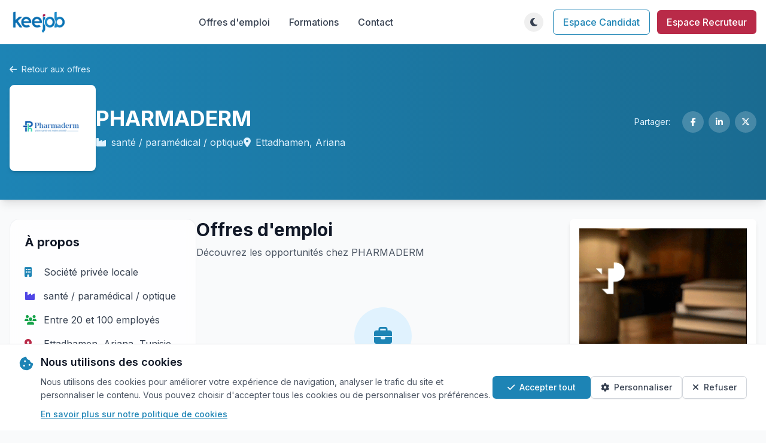

--- FILE ---
content_type: text/html; charset=utf-8
request_url: https://www.keejob.com/offres-emploi/companies/17459/pharmaderm/
body_size: 9971
content:






<!DOCTYPE html>
<html lang="fr" class="h-full">
  <head>
    <meta charset="UTF-8">
    <meta name="viewport" content="width=device-width, initial-scale=1.0">
    
    <meta property="og:title" content="PHARMADERM - Keejob" />
    <meta property="og:site_name" content="Keejob" />
    <meta property="og:url"
          content="https://www.keejob.com/offres-emploi/companies/17459/pharmaderm/" />
    
    <meta property="fb:app_id" content="356195127826052" />
    
        <meta property="og:image"
              content="https://www.keejob.com/media/recruiter/recruiter_17459/logo-17459-20190920-131859.png" />
    
    <meta name="author" content="PHARMADERM" />
    
    <meta name="keywords"
          content="tunisie, offre, emploi, stage, recruter, candidat, PHARMADERM" />

    <title>
      
    PHARMADERM | Keejob

    </title>
    <!-- Tailwind CSS -->
    

<link rel="preload" href="/static/css/dist/styles.css?v=1.0.9" as="style">

    

<link rel="stylesheet" type="text/css" href="/static/css/dist/styles.css?v=1.0.9">

    <!-- Font Awesome -->
    <link rel="stylesheet"
          href="https://cdnjs.cloudflare.com/ajax/libs/font-awesome/6.5.1/css/all.min.css"
          integrity="sha512-DTOQO9RWCH3ppGqcWaEA1BIZOC6xxalwEsw9c2QQeAIftl+Vegovlnee1c9QX4TctnWMn13TZye+giMm8e2LwA=="
          crossorigin="anonymous"
          referrerpolicy="no-referrer" />
    <!-- Google Fonts -->
    <link rel="preconnect" href="https://fonts.googleapis.com">
    <link rel="preconnect" href="https://fonts.gstatic.com" crossorigin>
    <link href="https://fonts.googleapis.com/css2?family=Inter:wght@300;400;500;600;700&display=swap"
          rel="stylesheet">
    <style>
        body {
            font-family: 'Inter', sans-serif;
        }
        /* Alpine.js x-cloak directive to prevent flash of unstyled content */
        [x-cloak] { display: none !important; }

        /* Reserve space for Alpine.js components to prevent layout shift */
        [x-data*="themeToggle"][x-cloak] {
            display: block !important;
            width: 2rem; /* w-8 */
            height: 2rem; /* h-8 */
            opacity: 0;
        }

        [x-data*="userDropdown"][x-cloak] {
            display: flex !important;
            align-items: center;
            opacity: 0;
            min-width: 6rem; /* Reserve space for user menu */
        }
    </style>
    <!-- Theme Detection Script - Must be in head to prevent FOUC -->
    <script>
        (function() {
            // Check for saved theme preference or default to system preference
            const savedTheme = localStorage.getItem('theme');
            const systemPrefersDark = window.matchMedia('(prefers-color-scheme: dark)').matches;

            if (savedTheme === 'dark' || (!savedTheme && systemPrefersDark)) {
                document.documentElement.classList.add('dark');
            } else {
                document.documentElement.classList.remove('dark');
            }
        })();
    </script>
    <!-- Google tag (gtag.js) -->
<script async src="https://www.googletagmanager.com/gtag/js?id=G-X7BLFCRVH6"></script>
<script>
  window.dataLayer = window.dataLayer || [];
  function gtag(){dataLayer.push(arguments);}
  gtag('js', new Date());

  
    gtag('config', 'G-X7BLFCRVH6');
  
</script>


    <script src="/static/django_htmx/htmx.min.js" defer></script>
    
    <style>
        .glassmorphism {
            backdrop-filter: blur(16px) saturate(180%);
            background-color: rgba(255, 255, 255, 0.8);
            border: 1px solid rgba(209, 213, 219, 0.3);
        }
        .dark .glassmorphism {
            background-color: rgba(31, 41, 55, 0.8);
            border: 1px solid rgba(75, 85, 99, 0.3);
        }
    </style>

  </head>
  <body class="h-full bg-gray-50 dark:bg-darkbg dark:text-gray-200 flex flex-col transition-colors duration-200"
        hx-headers='{"x-csrftoken": "TSHhqDrvn5Ja1ZgaoErecMbs67nUAkD36jDsBIdrYSR5JQMYCBicGZScqm5IyruK"}'>
    <!-- Top Navigation Bar -->
    




<header>
    <!-- Main Navigation -->
    <nav class="bg-white dark:bg-darksurface shadow-md">
        <div class="container mx-auto px-4">
            <div class="flex justify-between items-center py-4">
                <!-- Logo -->
                <div class="flex-shrink-0">
                    <a href="/" class="flex items-center">
                        <img src="/static/v3/img/logo_keejob_light.png"
                             alt="Keejob Logo"
                             class="h-10 block dark:hidden">
                        <img src="/static/v3/img/logo_keejob_dark.png"
                             alt="Keejob Logo"
                             loading="lazy"
                             class="h-10 hidden dark:block">
                    </a>
                </div>
                <!-- Desktop Navigation -->
                <div class="hidden md:flex items-center space-x-8">
                    <a href="/offres-emploi/"
                       class="text-gray-700 dark:text-gray-200 hover:text-blue-600 dark:hover:text-blue-400 font-medium">Offres d'emploi</a>
                    <a href="/offres-emploi/formations/advanced/"
                       class="text-gray-700 dark:text-gray-200 hover:text-blue-600 dark:hover:text-blue-400 font-medium">Formations</a>
                    <a href="/contact/"
                       class="text-gray-700 dark:text-gray-200 hover:text-blue-600 dark:hover:text-blue-400 font-medium">Contact</a>
                </div>
                <!-- Right Side Actions -->
                <div class="flex items-center space-x-4">
                    <!-- Desktop Theme Toggle -->
                    <div class="hidden md:block relative" x-data="themeToggle" x-cloak>
                        <!-- Theme Toggle Button -->
                        <button @click="toggleTheme()"
                                @mouseenter="!showFirstTimeHint && (showTooltip = true)"
                                @mouseleave="showTooltip = false"
                                class="relative w-8 h-8 flex items-center justify-center hover:bg-gray-100 dark:hover:bg-gray-700 rounded-full transition-all duration-200 ease-in-out focus:outline-none focus:ring-2 focus:ring-blue-500 focus:ring-opacity-50"
                                aria-label="Toggle theme">
                                                        <!-- Moon Icon (Light Mode) -->
                            <i x-show="!isDark"
                               x-transition:enter="transition-all duration-200 ease-out"
                               x-transition:enter-start="opacity-0 scale-90"
                               x-transition:enter-end="opacity-100 scale-100"
                               x-transition:leave="transition-all duration-200 ease-in"
                               x-transition:leave-start="opacity-100 scale-100"
                               x-transition:leave-end="opacity-0 scale-90"
                               class="fas fa-moon text-gray-700 dark:text-gray-200 hover:text-blue-600 absolute"></i>

                            <!-- Sun Icon (Dark Mode) -->
                            <i x-show="isDark"
                               x-transition:enter="transition-all duration-200 ease-out"
                               x-transition:enter-start="opacity-0 scale-90"
                               x-transition:enter-end="opacity-100 scale-100"
                               x-transition:leave="transition-all duration-200 ease-in"
                               x-transition:leave-start="opacity-100 scale-100"
                               x-transition:leave-end="opacity-0 scale-90"
                               class="fas fa-sun text-gray-700 dark:text-gray-200 hover:text-blue-600 absolute"></i>
                        </button>
                        <!-- Desktop Tooltip -->
                        <div x-show="showTooltip && !showFirstTimeHint"
                             x-transition:enter="transition ease-out duration-200"
                             x-transition:enter-start="opacity-0 translate-y-1"
                             x-transition:enter-end="opacity-100 translate-y-0"
                             x-transition:leave="transition ease-in duration-150"
                             x-transition:leave-start="opacity-100 translate-y-0"
                             x-transition:leave-end="opacity-0 translate-y-1"
                             class="absolute top-full left-1/2 transform -translate-x-1/2 mt-2 px-3 py-1 text-xs font-medium text-white bg-gray-900 dark:bg-gray-700 rounded-md shadow-lg whitespace-nowrap z-50">
                            <span x-text="tooltipText"></span>
                            <div class="absolute bottom-full left-1/2 transform -translate-x-1/2 w-0 h-0 border-l-4 border-r-4 border-b-4 border-l-transparent border-r-transparent border-b-gray-900 dark:border-b-gray-700">
                            </div>
                        </div>
                        <!-- Desktop First-time Hint -->
                        <div x-show="showFirstTimeHint"
                             x-transition:enter="transition ease-out duration-300"
                             x-transition:enter-start="opacity-0 translate-y-2 scale-95"
                             x-transition:enter-end="opacity-100 translate-y-0 scale-100"
                             x-transition:leave="transition ease-in duration-200"
                             x-transition:leave-start="opacity-100 translate-y-0 scale-100"
                             x-transition:leave-end="opacity-0 translate-y-2 scale-95"
                             class="absolute top-full left-1/2 transform -translate-x-1/2 mt-4 bg-blue-600 text-white text-sm rounded-lg shadow-lg p-3 max-w-xs z-50">
                            <div class="flex items-center justify-between">
                                <span class="flex-1 pr-2" x-text="hintText"></span>
                                <button @click="dismissHint()"
                                        class="flex-shrink-0 text-blue-200 hover:text-white transition-colors duration-150 font-bold text-lg leading-none">
                                    ×
                                </button>
                            </div>
                            <div class="absolute bottom-full left-1/2 transform -translate-x-1/2 w-0 h-0 border-l-4 border-r-4 border-b-4 border-l-transparent border-r-transparent border-b-blue-600">
                            </div>
                        </div>
                    </div>
                    <!-- User Authentication Section -->
                    
                        <!-- Guest User Links -->
                        <div class="hidden md:flex items-center space-x-3">
                            <a href="/jobseeker/account/login/?next=/offres-emploi/companies/17459/pharmaderm/"
                               class="px-4 py-2 text-blue-600 dark:text-blue-400 border border-blue-600 dark:border-blue-400 rounded-md hover:bg-blue-50 dark:hover:bg-blue-900/20 font-medium">Espace Candidat</a>
                            <a href="/recruiter/"
                               class="px-4 py-2 bg-red-600 text-white rounded-md hover:bg-red-700 dark:hover:bg-red-500 font-medium">Espace Recruteur</a>
                        </div>
                    
                    <!-- Mobile Controls -->
                    <div class="md:hidden flex items-center space-x-2">
                        <!-- Mobile Theme Toggle -->
                        <div class="relative" x-data="themeToggle" x-cloak>
                            <!-- Mobile Theme Toggle Button -->
                            <button @click="toggleTheme()"
                                    @touchstart="handleTouchStart()"
                                    @touchend="handleTouchEnd()"
                                    @touchcancel="handleTouchEnd()"
                                    class="relative w-8 h-8 flex items-center justify-center hover:bg-gray-100 dark:hover:bg-gray-700 rounded-full transition-all duration-200 ease-in-out transform active:scale-95 focus:outline-none touch-manipulation"
                                    aria-label="Toggle theme">
                                <!-- Moon Icon (Light Mode) -->
                                <i x-show="!isDark"
                                   x-transition:enter="transition-all duration-200 ease-out"
                                   x-transition:enter-start="opacity-0 scale-90"
                                   x-transition:enter-end="opacity-100 scale-100"
                                   x-transition:leave="transition-all duration-200 ease-in"
                                   x-transition:leave-start="opacity-100 scale-100"
                                   x-transition:leave-end="opacity-0 scale-90"
                                   class="fas fa-moon text-gray-700 dark:text-gray-200 absolute"></i>
                                <!-- Sun Icon (Dark Mode) -->
                                <i x-show="isDark"
                                   x-transition:enter="transition-all duration-200 ease-out"
                                   x-transition:enter-start="opacity-0 scale-90"
                                   x-transition:enter-end="opacity-100 scale-100"
                                   x-transition:leave="transition-all duration-200 ease-in"
                                   x-transition:leave-start="opacity-100 scale-100"
                                   x-transition:leave-end="opacity-0 scale-90"
                                   class="fas fa-sun text-gray-700 dark:text-gray-200 absolute"></i>
                            </button>
                            <!-- Mobile Tooltip -->
                            <div x-show="showTooltip && !showFirstTimeHint"
                                 x-transition:enter="transition ease-out duration-200"
                                 x-transition:enter-start="opacity-0 translate-y-1"
                                 x-transition:enter-end="opacity-100 translate-y-0"
                                 x-transition:leave="transition ease-in duration-150"
                                 x-transition:leave-start="opacity-100 translate-y-0"
                                 x-transition:leave-end="opacity-0 translate-y-1"
                                 class="absolute top-full left-1/2 transform -translate-x-1/2 mt-2 px-3 py-2 text-sm font-medium text-white bg-gray-900 dark:bg-gray-700 rounded-md shadow-lg max-w-xs text-center z-50">
                                <span x-text="tooltipText"></span>
                                <div class="absolute bottom-full left-1/2 transform -translate-x-1/2 w-0 h-0 border-l-4 border-r-4 border-b-4 border-l-transparent border-r-transparent border-b-gray-900 dark:border-b-gray-700">
                                </div>
                            </div>
                            <!-- Mobile First-time Hint -->
                            <div x-show="showFirstTimeHint"
                                 x-transition:enter="transition ease-out duration-300"
                                 x-transition:enter-start="opacity-0 translate-y-2 scale-95"
                                 x-transition:enter-end="opacity-100 translate-y-0 scale-100"
                                 x-transition:leave="transition ease-in duration-200"
                                 x-transition:leave-start="opacity-100 translate-y-0 scale-100"
                                 x-transition:leave-end="opacity-0 translate-y-2 scale-95"
                                 class="absolute top-full right-0 mt-4 bg-blue-600 text-white text-sm rounded-lg shadow-lg p-3 w-48 z-50">
                                <div class="flex items-center justify-between">
                                    <span class="flex-1 pr-2" x-text="hintText"></span>
                                    <button @click="dismissHint()"
                                            class="flex-shrink-0 text-blue-200 hover:text-white transition-colors duration-150 font-bold text-lg leading-none">
                                        ×
                                    </button>
                                </div>
                                <div class="absolute bottom-full right-4 w-0 h-0 border-l-4 border-r-4 border-b-4 border-l-transparent border-r-transparent border-b-blue-600">
                                </div>
                            </div>
                        </div>
                        <!-- Mobile Menu Button -->
                        <button id="mobile-menu-btn"
                                class="text-gray-700 dark:text-gray-200 hover:text-blue-600 dark:hover:text-blue-400 focus:outline-none focus:text-blue-600 dark:focus:text-blue-400 transition-colors duration-200">
                            <i class="fas fa-bars text-xl"></i>
                        </button>
                    </div>
                </div>
            </div>
            <!-- Mobile Menu -->
            <div id="mobile-menu" class="mobile-menu hidden md:hidden">
                <div class="px-4 pt-2 pb-3 space-y-1 bg-white dark:bg-darksurface border-t border-gray-200 dark:border-gray-700">
                    <a href="/offres-emploi/"
                       class="block py-2 text-gray-700 dark:text-gray-200 hover:text-blue-600 dark:hover:text-blue-400 font-medium">Offres d'emploi</a>
                    <a href="/offres-emploi/formations/advanced/"
                       class="block py-2 text-gray-700 dark:text-gray-200 hover:text-blue-600 dark:hover:text-blue-400 font-medium">Formations</a>
                    <a href="/contact/"
                       class="block py-2 text-gray-700 dark:text-gray-200 hover:text-blue-600 dark:hover:text-blue-400 font-medium">Contact</a>
                    
                        <!-- Mobile Guest User Links -->
                        <div class="border-t border-gray-200 dark:border-gray-700 pt-3 mt-3 space-y-2">
                            <a href="/jobseeker/account/login/?next=/offres-emploi/companies/17459/pharmaderm/"
                               class="block px-4 py-2 text-center text-blue-600 dark:text-blue-400 border border-blue-600 dark:border-blue-400 rounded-md hover:bg-blue-50 dark:hover:bg-blue-900/20 font-medium">Espace Candidat</a>
                            <a href="/recruiter/"
                               class="block px-4 py-2 text-center bg-red-600 text-white rounded-md hover:bg-red-700 dark:hover:bg-red-500 font-medium">Espace Recruteur</a>
                        </div>
                    
                </div>
            </div>
        </div>
    </nav>
</header>


    <!-- Main Content -->
    <main class="flex-grow">
      
    <div class="bg-gray-50 dark:bg-gray-900">
        <!-- Company Header -->
        <div class="bg-gradient-to-r from-blue-600 to-blue-700 text-white shadow-lg">
            <div class="container mx-auto px-4 py-8">
                <div class="flex flex-col md:flex-row justify-between items-start md:items-center">
                    <div class="flex-1">
                        <div class="flex items-center mb-4">
                            <a href="/offres-emploi/"
                               class="inline-flex items-center text-sm text-blue-100 hover:text-white transition-colors duration-200">
                                <i class="fas fa-arrow-left mr-2"></i> Retour aux offres
                            </a>
                        </div>
                        <div class="flex items-center gap-6 mb-4">
                            <div class="w-36 h-36 flex-shrink-0">
                                
                                    <img src="/media/recruiter/recruiter_17459/logo-17459-20190920-131859.png"
                                         alt="PHARMADERM logo"
                                         class="w-full h-full object-contain border-2 border-white rounded-lg bg-white shadow-md">
                                
                            </div>
                            <div class="flex-1">
                                <h1 class="text-3xl md:text-4xl font-bold mb-2">PHARMADERM</h1>
                                <div class="flex flex-wrap items-center gap-4 text-blue-100">
                                    
                                        <span class="flex items-center">
                                            <i class="fas fa-industry mr-2"></i>
                                            santé / paramédical / optique
                                        </span>
                                    
                                    <span class="flex items-center">
                                        <i class="fas fa-map-marker-alt mr-2"></i>
                                        Ettadhamen,
                                        Ariana
                                    </span>
                                </div>
                            </div>
                        </div>
                    </div>
                    <div class="flex items-center mt-4 md:mt-0">
                        <div class="flex items-center space-x-2">
                            <!-- Social Share Buttons with better design -->
                            <span class="text-sm text-blue-100 mr-3">Partager:</span>
                            <a href="https://www.facebook.com/sharer/sharer.php?u=https://www.keejob.com/offres-emploi/companies/17459/pharmaderm/&display=popup"
                               class="w-9 h-9 flex items-center justify-center bg-white/20 backdrop-blur text-white rounded-full hover:bg-white/30 transition-all duration-200"
                               title="Partager sur Facebook"
                               target="_blank"
                               rel="noopener">
                                <i class="fab fa-facebook-f text-sm"></i>
                            </a>
                            <a href="https://www.linkedin.com/shareArticle?mini=false&url=https://www.keejob.com/offres-emploi/companies/17459/pharmaderm/&title=PHARMADERM&summary=PHARMADERM&source=Keejob"
                               class="w-9 h-9 flex items-center justify-center bg-white/20 backdrop-blur text-white rounded-full hover:bg-white/30 transition-all duration-200"
                               title="Partager sur LinkedIn"
                               target="_blank"
                               rel="noopener">
                                <i class="fab fa-linkedin-in text-sm"></i>
                            </a>
                            <a href="https://twitter.com/intent/tweet?text=PHARMADERM https://www.keejob.com/offres-emploi/companies/17459/pharmaderm/ @Keejobcom"
                               class="w-9 h-9 flex items-center justify-center bg-white/20 backdrop-blur text-white rounded-full hover:bg-white/30 transition-all duration-200"
                               title="Partager sur Twitter/X"
                               target="_blank"
                               rel="noopener">
                                <i class="fab fa-x-twitter text-sm"></i>
                            </a>
                        </div>
                    </div>
                </div>
            </div>
        </div>
        <!-- Main Content -->
        <div class="container mx-auto px-4 py-8">
            <div class="flex flex-col lg:flex-row gap-8">
                <!-- Left Sidebar - Company Details -->
                <div class="w-full lg:w-1/4">
                    <div class="glassmorphism rounded-2xl p-6 sticky top-8">
                        <h3 class="text-xl font-bold mb-6 text-gray-900 dark:text-white">À propos</h3>
                        
                        <div class="space-y-4">
                            
                                <div class="flex items-center text-gray-700 dark:text-gray-300">
                                    <i class="fas fa-building text-blue-600 mr-3 w-5"></i>
                                    <span>Société privée locale</span>
                                </div>
                            
                            
                                <div class="flex items-center text-gray-700 dark:text-gray-300">
                                    <i class="fas fa-industry text-indigo-600 mr-3 w-5"></i>
                                    <span>santé / paramédical / optique</span>
                                </div>
                            
                            
                                <div class="flex items-center text-gray-700 dark:text-gray-300">
                                    <i class="fas fa-users text-green-600 mr-3 w-5"></i>
                                    <span>Entre 20 et 100 employés</span>
                                </div>
                            
                            
                            <div class="flex items-center text-gray-700 dark:text-gray-300">
                                <i class="fas fa-map-marker-alt text-red-600 mr-3 w-5"></i>
                                <span>
                                    Ettadhamen,
                                    Ariana,
                                    Tunisie
                                </span>
                            </div>
                            
                        </div>
                    </div>
                </div>
                <!-- Main Content Area -->
                <div class="w-full lg:w-1/2">
                    <!-- Job Listings -->
                    <div class="mb-8">
                        <h2 class="text-3xl font-bold text-gray-900 dark:text-white mb-2">Offres d'emploi</h2>
                        <div class="flex items-center justify-between">
                            <p class="text-gray-600 dark:text-gray-400">Découvrez les opportunités chez PHARMADERM</p>
                            
                                
                            
                        </div>
                    </div>
                    
                        <!-- Empty State -->
                        <div class="bg-gray-50 dark:bg-gray-800/50 rounded-2xl p-12 text-center">
                            <div class="max-w-md mx-auto">
                                <div class="w-24 h-24 bg-blue-100 dark:bg-blue-900/30 rounded-full flex items-center justify-center mx-auto mb-6">
                                    <i class="fas fa-briefcase text-blue-600 dark:text-blue-400 text-3xl"></i>
                                </div>
                                <h3 class="text-xl font-semibold text-gray-900 dark:text-white mb-3">Aucune offre disponible pour le moment</h3>
                                <p class="text-gray-600 dark:text-gray-400 mb-6">
                                    PHARMADERM n'a pas d'offres d'emploi actives actuellement.
                                    Revenez plus tard pour découvrir de nouvelles opportunités.
                                </p>
                                <div class="flex flex-col sm:flex-row gap-3 justify-center">
                                    <a href="/offres-emploi/"
                                       class="inline-flex items-center px-6 py-3 bg-blue-600 hover:bg-blue-700 text-white font-medium rounded-lg transition-colors duration-200">
                                        <i class="fas fa-search mr-2"></i>
                                        Explorer d'autres offres
                                    </a>
                                </div>
                            </div>
                        </div>
                    
                </div>
                <!-- Right Sidebar for Ads (Desktop only) -->
                <div class="hidden lg:block lg:w-1/4">
                    <div class="sticky top-8">
                        

<div class="w-full" id="banners_right_main">
    <div class="bg-white rounded-lg shadow-md overflow-hidden dark:bg-gray-800">
        <div class="p-4">



    <script type="text/javascript" src="/static/final/js/swfobject.js"></script>


    <div class="banner-item mb-4">
        
            <a href="/banners/click/666/redirect/"
               
               onClick="ga('send', 'event', 'pavé', 'click', 'pavé tp 666');">
                <img class="margin-bottom20"
                     style="width: 100%"
                     src="/media/b_images/Banniere-campagne-3-V1-300x600--.gif"
                     alt="pavé tp">
            </a>
        
    </div>

<script type="text/javascript">
    function heigthBanner(id, height, width) {
        $(id).css({"height": height, "padding-top": height});
    }
    
</script>
</div>
    </div>
</div>


                    </div>
                </div>
            </div>
            <!-- Mobile Ads (Mobile only) -->
            <div class="block lg:hidden mt-8">
                

<div class="w-full" id="banners_right_main">
    <div class="bg-white rounded-lg shadow-md overflow-hidden dark:bg-gray-800">
        <div class="p-4">



    <script type="text/javascript" src="/static/final/js/swfobject.js"></script>


    <div class="banner-item mb-4">
        
            <a href="/banners/click/666/redirect/"
               
               onClick="ga('send', 'event', 'pavé', 'click', 'pavé tp 666');">
                <img class="margin-bottom20"
                     style="width: 100%"
                     src="/media/b_images/Banniere-campagne-3-V1-300x600--.gif"
                     alt="pavé tp">
            </a>
        
    </div>

<script type="text/javascript">
    function heigthBanner(id, height, width) {
        $(id).css({"height": height, "padding-top": height});
    }
    
</script>
</div>
    </div>
</div>


            </div>
        </div>
    </div>

    </main>
    <!-- Footer -->
    <footer class="bg-gray-800 text-gray-300">
    <!-- Main Footer Content -->
    <div class="container mx-auto px-4 pt-12 pb-8">
        <div class="grid grid-cols-1 md:grid-cols-2 lg:grid-cols-4 gap-8">
            <div>
                <h3 class="text-white text-lg font-semibold mb-4">À propos de Keejob</h3>
                <p class="mb-4">Site d'annonces et offres d'emploi en Tunisie, Keejob.com est le premier site d'emploi en Tunisie.</p>
                <!-- Contact Information -->
                <div class="mt-4 space-y-2">
                    <a href="mailto:contact@keejob.com"
                       class="flex items-center text-gray-400 hover:text-white transition-colors duration-200">
                        <i class="far fa-envelope mr-2"></i>
                        <span>contact@keejob.com</span>
                    </a>
                    <a href="tel:+21671893350"
                       class="flex items-center text-gray-400 hover:text-white transition-colors duration-200">
                        <i class="fas fa-phone-alt mr-2"></i>
                        <span>(+216) 71 893 350</span>
                    </a>
                </div>
                <!-- Social Links -->
                <div class="flex space-x-3 mt-4">
                    <a href="https://www.facebook.com/keejobtunisie"
                       class="text-gray-400 hover:text-white">
                        <i class="fab fa-facebook-f"></i>
                    </a>
                    <a href="https://www.instagram.com/keejob_officiel"
                       class="text-gray-400 hover:text-white">
                        <i class="fab fa-instagram"></i>
                    </a>
                    <a href="https://www.x.com/keejobcom"
                       class="text-gray-400 hover:text-white">
                        <i class="fab fa-x-twitter"></i>
                    </a>
                    <a href="https://www.linkedin.com/company/keejob"
                       class="text-gray-400 hover:text-white">
                        <i class="fab fa-linkedin-in"></i>
                    </a>
                    <a href="https://www.youtube.com/c/Keejob"
                       class="text-gray-400 hover:text-white">
                        <i class="fab fa-youtube"></i>
                    </a>
                </div>
            </div>
            <div>
                <h3 class="text-white text-lg font-semibold mb-4">Liens rapides</h3>
                <ul class="space-y-2">
                    <li>
                        <a href="/jobseeker/" class="hover:text-white">Accueil</a>
                    </li>
                    <li>
                        <a href="/offres-emploi/"
                           class="hover:text-white">Offres d'emploi</a>
                    </li>
                    <li>
                        <a href="/offres-emploi/recherche/" class="hover:text-white">Recherche avancée</a>
                    </li>
                    <li>
                        <a href="/offres-emploi/formations/advanced/" class="hover:text-white">Formations</a>
                    </li>
                </ul>
            </div>
            <div>
                <h3 class="text-white text-lg font-semibold mb-4">Candidats</h3>
                <ul class="space-y-2">
                    <li>
                        <a href="/jobseeker/account/login/" class="hover:text-white">Se connecter</a>
                    </li>
                    <li>
                        <a href="/jobseeker/account/signup/" class="hover:text-white">S'inscrire</a>
                    </li>
                    <li>
                        <a href="/blog/categories/conseils/"
                           class="hover:text-white">Conseils carrière</a>
                    </li>
                    <li>
                        <a href="/faq/candidats/" class="hover:text-white">Besoin d'aide?</a>
                    </li>
                    <li>
                        <a href="/contact/" class="hover:text-white">Nous contacter</a>
                    </li>
                </ul>
            </div>
            <div>
                <h3 class="text-white text-lg font-semibold mb-4">Recruteurs</h3>
                <ul class="space-y-2">
                    <li>
                        <a href="/recruiter/account/sign-in/" class="hover:text-white">Se connecter</a>
                    </li>
                    <li>
                        <a href="/recruiter/jobs/new/" class="hover:text-white">Publier une offre</a>
                    </li>
                    <li>
                        <a href="/recruiter/" class="hover:text-white">Recherche de CV</a>
                    </li>
                    <li>
                        <a href="/recruiter/contact/"
                           class="hover:text-white">Nous contacter</a>
                    </li>
                </ul>
            </div>
        </div>
    </div>
    <!-- Bottom Footer -->
    <div class="border-t border-gray-700 py-6">
        <div class="container mx-auto px-4">
            <div class="flex flex-col md:flex-row justify-between items-start md:items-center">
                <p>© 2026 Keejob.com. Tous droits réservés.</p>
                <div class="mt-4 md:mt-0 flex flex-col md:flex-row space-y-2 md:space-y-0 md:space-x-6 w-full md:w-auto">
                    <a href="/terms-of-use/" class="hover:text-white">Conditions et règlement</a>
                    <a href="/cookies/" class="hover:text-white">Cookies</a>
                    <a href="/about/" class="hover:text-white">Qui sommes-nous?</a>
                    <a href="/sitemap/" class="hover:text-white">Plan du site</a>
                    <button onclick="showCookieSettings()"
                            class="text-gray-300 hover:text-white flex items-center space-x-1 transition-colors dark:hover:text-gray-200"
                            title="Préférences de cookies">Préférences cookies</button>
                </div>
            </div>
        </div>
    </div>
</div>
</footer>


    <!-- Cookie Consent Banner -->
    

<!-- Cookie Consent Banner -->
<div id="cookieConsent"
     class="fixed bottom-0 left-0 right-0 bg-white dark:bg-gray-800 border-t border-gray-200 dark:border-gray-700 shadow-lg z-50 transform translate-y-full transition-transform duration-300 ease-in-out"
     style="display: none">
    <div class="max-w-7xl mx-auto px-4 sm:px-6 lg:px-8 py-4">
        <div class="flex flex-col lg:flex-row lg:items-center lg:justify-between gap-4">
            <!-- Content -->
            <div class="flex-1">
                <div class="flex items-start space-x-3">
                    <div class="flex-shrink-0 pt-1">
                        <i class="fas fa-cookie-bite text-2xl text-blue-600 dark:text-blue-400"></i>
                    </div>
                    <div class="flex-1 min-w-0">
                        <h3 class="text-lg font-semibold text-gray-900 dark:text-white mb-2">Nous utilisons des cookies</h3>
                        <p class="text-sm text-gray-600 dark:text-gray-300 leading-relaxed">
                            Nous utilisons des cookies pour améliorer votre expérience de navigation, analyser le trafic du site et personnaliser le contenu. Vous pouvez choisir d'accepter tous les cookies ou de personnaliser vos préférences.
                        </p>
                        <div class="mt-2">
                            <a href="/cookies/"
                               class="text-blue-600 dark:text-blue-400 hover:text-blue-800 dark:hover:text-blue-300 text-sm font-medium underline">
                                En savoir plus sur notre politique de cookies
                            </a>
                        </div>
                    </div>
                </div>
            </div>
            <!-- Actions -->
            <div class="flex-shrink-0">
                <div class="flex flex-col sm:flex-row gap-3">
                    <!-- Accept Button -->
                    <button id="cookieAccept"
                            class="inline-flex items-center justify-center px-6 py-2 border border-transparent rounded-md shadow-sm text-sm font-medium text-white bg-blue-600 hover:bg-blue-700 focus:outline-none focus:ring-2 focus:ring-offset-2 focus:ring-blue-500 transition-colors">
                        <i class="fas fa-check mr-2"></i>
                        Accepter tout
                    </button>
                    <!-- Settings Button -->
                    <button id="cookieSettings"
                            class="inline-flex items-center justify-center px-4 py-2 border border-gray-300 dark:border-gray-600 rounded-md shadow-sm text-sm font-medium text-gray-700 dark:text-gray-300 bg-white dark:bg-gray-700 hover:bg-gray-50 dark:hover:bg-gray-600 focus:outline-none focus:ring-2 focus:ring-offset-2 focus:ring-blue-500 transition-colors">
                        <i class="fas fa-cog mr-2"></i>
                        Personnaliser
                    </button>
                    <!-- Deny Button -->
                    <button id="cookieDeny"
                            class="inline-flex items-center justify-center px-4 py-2 border border-gray-300 dark:border-gray-600 rounded-md shadow-sm text-sm font-medium text-gray-700 dark:text-gray-300 bg-white dark:bg-gray-700 hover:bg-gray-50 dark:hover:bg-gray-600 focus:outline-none focus:ring-2 focus:ring-offset-2 focus:ring-red-500 transition-colors">
                        <i class="fas fa-times mr-2"></i>
                        Refuser
                    </button>
                </div>
            </div>
        </div>
    </div>
</div>
<!-- Cookie Settings Modal -->
<div id="cookieModal"
     class="fixed inset-0 z-50 overflow-y-auto hidden"
     aria-labelledby="modal-title"
     role="dialog"
     aria-modal="true">
    <div class="flex items-end justify-center min-h-screen pt-4 px-4 pb-20 text-center sm:block sm:p-0">
        <!-- Background overlay -->
        <div class="fixed inset-0 bg-gray-500 bg-opacity-75 transition-opacity"
             aria-hidden="true"></div>
        <!-- Modal panel -->
        <div class="inline-block align-bottom bg-white dark:bg-gray-800 rounded-lg px-4 pt-5 pb-4 text-left overflow-hidden shadow-xl transform transition-all sm:my-8 sm:align-middle sm:max-w-lg sm:w-full sm:p-6">
            <div>
                <div class="mx-auto flex items-center justify-center h-12 w-12 rounded-full bg-blue-100 dark:bg-blue-900">
                    <i class="fas fa-cookie-bite text-blue-600 dark:text-blue-400 text-xl"></i>
                </div>
                <div class="mt-3 text-center sm:mt-5">
                    <h3 class="text-lg leading-6 font-medium text-gray-900 dark:text-white"
                        id="modal-title">Paramètres des cookies</h3>
                    <div class="mt-4 text-left">
                        <p class="text-sm text-gray-500 dark:text-gray-400 mb-4">
                            Choisissez les types de cookies que vous souhaitez autoriser :
                        </p>
                        <!-- Essential Cookies -->
                        <div class="mb-4 p-4 border border-gray-200 dark:border-gray-600 rounded-lg">
                            <div class="flex items-center justify-between mb-2">
                                <label class="flex items-center">
                                    <input type="checkbox"
                                           id="essentialCookies"
                                           checked
                                           disabled
                                           class="rounded border-gray-300 text-blue-600 shadow-sm focus:border-blue-300 focus:ring focus:ring-blue-200 focus:ring-opacity-50">
                                    <span class="ml-2 text-sm font-medium text-gray-900 dark:text-white">Cookies essentiels</span>
                                </label>
                                <span class="text-xs text-green-600 dark:text-green-400 font-medium">Requis</span>
                            </div>
                            <p class="text-xs text-gray-500 dark:text-gray-400">
                                Ces cookies sont nécessaires au fonctionnement du site et ne peuvent pas être désactivés.
                            </p>
                        </div>
                        <!-- Analytics Cookies -->
                        <div class="mb-4 p-4 border border-gray-200 dark:border-gray-600 rounded-lg">
                            <div class="flex items-center justify-between mb-2">
                                <label class="flex items-center">
                                    <input type="checkbox"
                                           id="analyticsCookies"
                                           class="rounded border-gray-300 text-blue-600 shadow-sm focus:border-blue-300 focus:ring focus:ring-blue-200 focus:ring-opacity-50">
                                    <span class="ml-2 text-sm font-medium text-gray-900 dark:text-white">Cookies d'analyse</span>
                                </label>
                            </div>
                            <p class="text-xs text-gray-500 dark:text-gray-400">
                                Ces cookies nous aident à comprendre comment vous utilisez notre site pour l'améliorer.
                            </p>
                        </div>
                        <!-- Marketing Cookies -->
                        <div class="mb-4 p-4 border border-gray-200 dark:border-gray-600 rounded-lg">
                            <div class="flex items-center justify-between mb-2">
                                <label class="flex items-center">
                                    <input type="checkbox"
                                           id="marketingCookies"
                                           class="rounded border-gray-300 text-blue-600 shadow-sm focus:border-blue-300 focus:ring focus:ring-blue-200 focus:ring-opacity-50">
                                    <span class="ml-2 text-sm font-medium text-gray-900 dark:text-white">Cookies marketing</span>
                                </label>
                            </div>
                            <p class="text-xs text-gray-500 dark:text-gray-400">
                                Ces cookies sont utilisés pour vous proposer des publicités pertinentes.
                            </p>
                        </div>
                    </div>
                </div>
            </div>
            <div class="mt-5 sm:mt-6 sm:grid sm:grid-cols-2 sm:gap-3 sm:grid-flow-row-dense">
                <button id="saveSettings"
                        type="button"
                        class="w-full inline-flex justify-center rounded-md border border-transparent shadow-sm px-4 py-2 bg-blue-600 text-base font-medium text-white hover:bg-blue-700 focus:outline-none focus:ring-2 focus:ring-offset-2 focus:ring-blue-500 sm:col-start-2 sm:text-sm transition-colors">
                    Enregistrer les préférences
                </button>
                <button id="cancelSettings"
                        type="button"
                        class="mt-3 w-full inline-flex justify-center rounded-md border border-gray-300 dark:border-gray-600 shadow-sm px-4 py-2 bg-white dark:bg-gray-700 text-base font-medium text-gray-700 dark:text-gray-300 hover:bg-gray-50 dark:hover:bg-gray-600 focus:outline-none focus:ring-2 focus:ring-offset-2 focus:ring-blue-500 sm:mt-0 sm:col-start-1 sm:text-sm transition-colors">
                    Annuler
                </button>
            </div>
        </div>
    </div>
</div>


    <!-- JavaScript -->
    <script src="https://code.jquery.com/jquery-3.6.0.min.js"></script>
    <!-- Alpine.js -->
    <script src="https://cdn.jsdelivr.net/npm/alpinejs@3.x.x/dist/cdn.min.js"
            defer></script>
    <script src="https://cdn.jsdelivr.net/npm/sweetalert2@11"></script>
    <script src="/static/v3/js/main.js?v=1.0.0"></script>
    <script src="/static/v3/js/cookie-manager.js"></script>
    <script type="text/javascript">
        document.addEventListener('DOMContentLoaded', function () {
            const Toast = Swal.mixin({
                toast: true,
                position: "top-end",
                showConfirmButton: false,
                timer: 8000,
                timerProgressBar: true,
                didOpen: (toast) => {
                  toast.onmouseenter = Swal.stopTimer;
                  toast.onmouseleave = Swal.resumeTimer;
                }
              });
            
        });

        document.addEventListener("htmx:confirm", function(e) {
            // The event is triggered on every trigger for a request, so we need to check if the element
            // that triggered the request has a hx-confirm attribute, if not we can return early and let
            // the default behavior happen
            if (!e.detail.elt.hasAttribute('hx-confirm')) return

            // This will prevent the request from being issued to later manually issue it
            e.preventDefault()

            Swal.fire({
              title: "Confirmation",
              text: e.detail.question,
              theme: document.documentElement.classList.contains('dark') ? 'dark' : 'light',
              showConfirmButton: true,
              showCancelButton: true,
              confirmButtonText: "Oui",
              cancelButtonText: "Non",
            }).then(function(result) {
              if (result.isConfirmed) {
                // If the user confirms, we manually issue the request
                e.detail.issueRequest(true); // true to skip the built-in window.confirm()
              }
            })
          })
    </script>
    
    
  </body>
</html>
